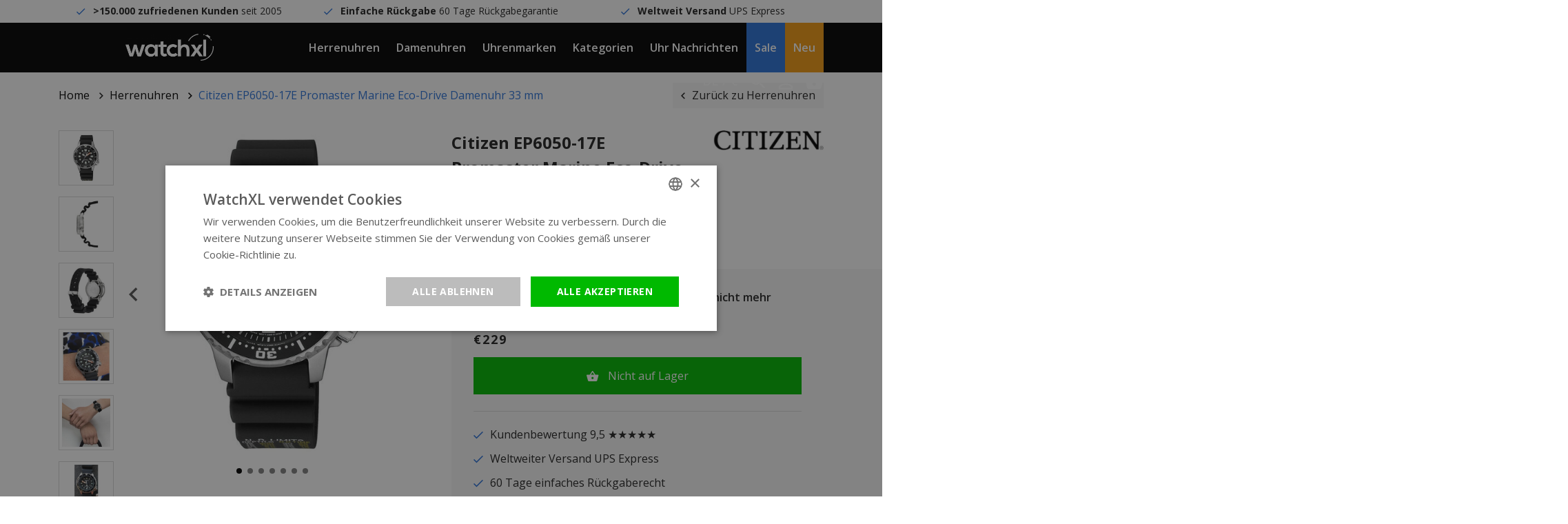

--- FILE ---
content_type: text/html;charset=utf-8
request_url: https://www.watchxl.com/de/citizen-promaster-ep6050-17e-marine-eco-drive.html
body_size: 11836
content:
<!DOCTYPE html>
<html lang="de">
<head>
         	<script>
    window.dataLayer = [{
        'pageType': 'product',

                 'productId': 223319714,
        'productTitle': 'Citizen EP6050-17E Promaster Marine Eco-Drive Damenuhr 33 mm',
        'productSku': 'EP6050-17E',
        'productPrice': 189.2562,
        'productUrl': 'https://www.watchxl.com/de/citizen-promaster-ep6050-17e-marine-eco-drive.html',
        'productBrand': 'Citizen',
        'email' : '',
        'ecommerce': {
            'detail': {
                'products': {
                    'name': 'Citizen EP6050-17E Promaster Marine Eco-Drive Damenuhr 33 mm',
                    'id': '223319714',
                    'sku': 'EP6050-17E',
                    'price': '189.2562',
                    'brand': 'Citizen',
                }
            }
        }
            }];
</script>      <script>
window.dataLayer = window.dataLayer || [];
window.dataLayer.push({ ecommerce: null });

    window.dataLayer.push({
        event: "view_item",
        ecommerce: {
            currency: "EUR",
            value: 189.2562,
            items: [
                {
                    item_id: "223319714",
                    item_name: "Citizen EP6050-17E Promaster Marine Eco-Drive Damenuhr 33 mm",
                    discount: -189.2562,
                    index: 0,
                    item_brand: "Citizen",
                                                                        item_category: "Herrenuhren",
                                                    item_category2: "Citizen Eco-Drive",
                                                    item_category3: "Solarbetriebene Uhren",
                                                    item_category4: "100 Jahre Citizen Uhren: Rabatt bei WatchXL",
                                                    item_category5: "Citizen Promaster Aqualand",
                                                    item_category6: "Citizen Promaster Marine",
                                                    item_category7: "Uhrenmarken",
                                                    item_category8: "Citizen Taucheruhren",
                                                    item_category9: "Citizen Promaster",
                                                    item_category10: "Uhren mit Silikonarmband",
                                                    item_category11: "Die besten Uhren für bis zu 250 Euro",
                                                    item_category12: "Citizen",
                                                    item_category13: "Uhren Damen",
                                                    item_category14: "Muttertag bei WatchXL",
                                                    item_category15: "Taucheruhren",
                                                                price: 0,
                    quantity: 1
                }
            ]
        }
    });

    window.dataLayerAddToCart = function() {
        window.dataLayer.push({
            event: "add_to_cart",
            ecommerce: {
                currency: "EUR",
                value: 189.2562,
                items: [
                    {
                        item_id: "223319714",
                        item_name: "Citizen EP6050-17E Promaster Marine Eco-Drive Damenuhr 33 mm",
                        discount: -189.2562,
                        index: 0,
                        item_brand: "Citizen",
                                                                                    item_category: "Herrenuhren",
                                                            item_category2: "Citizen Eco-Drive",
                                                            item_category3: "Solarbetriebene Uhren",
                                                            item_category4: "100 Jahre Citizen Uhren: Rabatt bei WatchXL",
                                                            item_category5: "Citizen Promaster Aqualand",
                                                            item_category6: "Citizen Promaster Marine",
                                                            item_category7: "Uhrenmarken",
                                                            item_category8: "Citizen Taucheruhren",
                                                            item_category9: "Citizen Promaster",
                                                            item_category10: "Uhren mit Silikonarmband",
                                                            item_category11: "Die besten Uhren für bis zu 250 Euro",
                                                            item_category12: "Citizen",
                                                            item_category13: "Uhren Damen",
                                                            item_category14: "Muttertag bei WatchXL",
                                                            item_category15: "Taucheruhren",
                                                                            price: 0,
                        quantity: 1
                    }
                ]
            }
        });
    };

    window.dataLayerAddToWishlist = function() {
        window.dataLayer.push({
            event: "add_to_wishlist",
            ecommerce: {
                currency: "EUR",
                value: 189.2562,
                items: [
                    {
                        item_id: "223319714",
                        item_name: "Citizen EP6050-17E Promaster Marine Eco-Drive Damenuhr 33 mm",
                        discount: -189.2562,
                        index: 0,
                        item_brand: "Citizen",
                                                                                    item_category: "Herrenuhren",
                                                            item_category2: "Citizen Eco-Drive",
                                                            item_category3: "Solarbetriebene Uhren",
                                                            item_category4: "100 Jahre Citizen Uhren: Rabatt bei WatchXL",
                                                            item_category5: "Citizen Promaster Aqualand",
                                                            item_category6: "Citizen Promaster Marine",
                                                            item_category7: "Uhrenmarken",
                                                            item_category8: "Citizen Taucheruhren",
                                                            item_category9: "Citizen Promaster",
                                                            item_category10: "Uhren mit Silikonarmband",
                                                            item_category11: "Die besten Uhren für bis zu 250 Euro",
                                                            item_category12: "Citizen",
                                                            item_category13: "Uhren Damen",
                                                            item_category14: "Muttertag bei WatchXL",
                                                            item_category15: "Taucheruhren",
                                                                            price: 0,
                        quantity: 1
                    }
                ]
            }
        });
    };
</script>
      
    <meta charset="utf-8"/>
<!-- [START] 'blocks/head.rain' -->
<!--

  (c) 2008-2026 Lightspeed Netherlands B.V.
  http://www.lightspeedhq.com
  Generated: 21-01-2026 @ 13:27:52

-->
<link rel="canonical" href="https://www.watchxl.com/de/citizen-promaster-ep6050-17e-marine-eco-drive.html"/>
<link rel="alternate" href="https://www.watchxl.com/de/index.rss" type="application/rss+xml" title="Neue Produkte"/>
<meta name="robots" content="noodp,noydir"/>
<meta property="og:url" content="https://www.watchxl.com/de/citizen-promaster-ep6050-17e-marine-eco-drive.html?source=facebook"/>
<meta property="og:site_name" content="WatchXL Uhren"/>
<meta property="og:title" content="Citizen EP6050-17E Promaster Marine Eco-Drive Damenuhr"/>
<meta property="og:description" content="Citizen EP6050-17E Promaster Marine Eco-Drive orloge kaufen? Kostenlose Lieferung. Direkt ab Lager lieferbar. &gt;60.000 zufriedene Kunden. Diese Uhr ansehen."/>
<meta property="og:image" content="https://cdn.webshopapp.com/shops/302901/files/431230096/citizen-citizen-ep6050-17e-promaster-marine-eco-dr.jpg"/>
<script>
(function(w,d,s,l,i){w[l]=w[l]||[];w[l].push({'gtm.start': new Date().getTime(),event:'gtm.js'});var f=d.getElementsByTagName(s)[0], j=d.createElement(s),dl=l!='dataLayer'?'&l='+l:'';j.async=true;j.src= 'https://www.googletagmanager.com/gtm.js?id='+i+dl;f.parentNode.insertBefore(j,f); })(window,document,'script','dataLayer','GTM-T8QBGDX');
</script>
<!--[if lt IE 9]>
<script src="https://cdn.webshopapp.com/assets/html5shiv.js?2025-02-20"></script>
<![endif]-->
<!-- [END] 'blocks/head.rain' -->

            <title>Citizen EP6050-17E Promaster Marine Eco-Drive Damenuhr</title>
        <meta name="description" content="Citizen EP6050-17E Promaster Marine Eco-Drive orloge kaufen? Kostenlose Lieferung. Direkt ab Lager lieferbar. &gt;60.000 zufriedene Kunden. Diese Uhr ansehen.">
        <meta name="keywords" content="Citizen, Citizen, EP6050-17E, Promaster, Marine, Eco-Drive, Damenuhr, 33, mm">
      
  	<script type="application/ld+json">
    {
      "@context": "https://schema.org",
      "@type": "WebSite",
      "url": "https://www.watchxl.com/de/",
      "potentialAction": {
        "@type": "SearchAction",
        "target": {
          "@type": "EntryPoint",
          "urlTemplate": "https://www.watchxl.com/de/search/{search_term_string}/"
        },
        "query-input": "required name=search_term_string"
      }
    }
    </script>

    <meta http-equiv="X-UA-Compatible" content="IE=edge">
    <meta name="viewport" content="width=device-width, initial-scale=1.0">
    <meta name="apple-mobile-web-app-capable" content="yes">
    <meta name="apple-mobile-web-app-status-bar-style" content="black">

    <link rel="preload" href="https://cdn.webshopapp.com/shops/302901/themes/173186/assets/main2.css?2026011211054420201120153033" as="style" />

    <link rel="stylesheet" href="https://cdn.webshopapp.com/assets/gui-2-0.css?2025-02-20">
    <link rel="stylesheet" href="https://cdn.webshopapp.com/assets/gui-responsive-2-0.css?2025-02-20">
    <link rel="shortcut icon" href="https://cdn.webshopapp.com/shops/302901/themes/173186/v/2600529/assets/favicon.png?20250414115517" type="image/x-icon">

            <link rel="stylesheet" href="https://cdn.webshopapp.com/shops/302901/themes/173186/assets/main2.css?2026011211054420201120153033" />
  			<link rel="stylesheet" href="https://cdn.webshopapp.com/shops/302901/themes/173186/assets/custom-css.css?2026011211054420201120153033" />
    
      

</head>    


    <div class="local-settings js-local-settings">
    <div class="local-settings__close js-local-settings-trigger"></div>

    <div class="container h-100">
        <div class="row align-items-center justify-content-center h-100">
                                                                                
                <div class="col-auto">
                    <div class="heading mb-1">Wähle deine Sprache</div>

                    <div class="local-settings__select js-local-settings-select">
                        <div class="row no-gutters">
                            <span class="col-auto mr-2"><img src="https://cdn.webshopapp.com/shops/302901/themes/173186/assets/flag-de.png?2026011211054420201120153033" height="20" /></span>
                            <span class="col">Deutsch</span>
                            <i data-icon-after="&#xf2f9;" class="col-auto"></i>
                        </div>

                        <div class="local-settings__select-options">
                                                            <a href="https://www.watchxl.com/en/go/product/110609481" class="row no-gutters align-items-center">
                                    <span class="col-auto mr-2"><img src="https://cdn.webshopapp.com/shops/302901/themes/173186/assets/flag-en.png?2026011211054420201120153033" height="20" /></span>
                                    <span class="col">English</span>
                                </a>
                            
                                                            <a href="https://watchxl.nl/" class="row no-gutters align-items-center">
                                    <span class="col-auto mr-2"><img src="https://cdn.webshopapp.com/shops/302901/themes/173186/assets/flag-nl.png?2026011211054420201120153033" height="20" /></span>
                                    <span class="col">Nederlands</span>
                                </a>
                                                    </div>
                    </div>
                </div>
            
                            <div class="col-auto mb-3 mb-sm-0">
                    <div class="heading mb-1">Wähle deine Währung</div>

                    <div class="local-settings__select js-local-settings-select">
                        <div class="row">
                            <span class="col">€ &nbsp; - &nbsp; eur</span>
                            <i data-icon-after="&#xf2f9;" class="col-auto"></i>
                        </div>

                        <div class="local-settings__select-options">
                                                            <a href="https://www.watchxl.com/de/session/currency/usd/">$ &nbsp; - &nbsp; usd</a>
                                                            <a href="https://www.watchxl.com/de/session/currency/aud/">$ &nbsp; - &nbsp; aud</a>
                                                            <a href="https://www.watchxl.com/de/session/currency/chf/">CHF &nbsp; - &nbsp; chf</a>
                                                            <a href="https://www.watchxl.com/de/session/currency/hkd/">HK$ &nbsp; - &nbsp; hkd</a>
                                                            <a href="https://www.watchxl.com/de/session/currency/jpy/">¥ &nbsp; - &nbsp; jpy</a>
                                                            <a href="https://www.watchxl.com/de/session/currency/dkk/">kr &nbsp; - &nbsp; dkk</a>
                                                            <a href="https://www.watchxl.com/de/session/currency/nok/">kr &nbsp; - &nbsp; nok</a>
                                                            <a href="https://www.watchxl.com/de/session/currency/sek/">kr &nbsp; - &nbsp; sek</a>
                                                            <a href="https://www.watchxl.com/de/session/currency/aed/">د.إ &nbsp; - &nbsp; aed</a>
                                                    </div>
                    </div>
                </div>
                    </div>
    </div>
</div>
    <div class="header__topbar">
        <div class="container">
            <div class="row">
                <div class="col-12 col-lg text-center" data-icon-before="&#xf26b;"> <strong>&gt;150.000 zufriedenen Kunden</strong> seit 2005</div>
                <div class="col-12 col-lg text-center" data-icon-before="&#xf26b;"> <strong>Einfache Rückgabe</strong> 60 Tage Rückgabegarantie</div>
                <div class="col-12 col-lg text-center" data-icon-before="&#xf26b;"> <strong>Weltweit Versand</strong> UPS Express</div>
                <div class="col-12 col-lg text-center d-lg-none" data-icon-before=""> <strong>&gt;150.000 zufriedenen Kunden</strong> seit 2005</div>
            </div>
        </div>
    </div>

<header class="header  js-header">
    <div class="container header__center">
        <div class="row align-items-center h-100">
                            <div class="col-auto header__mobile d-xl-none">
                    <div class="header__item px-0">
                        <a href="#" class="px-0 header__mobilemenu js-mobilemenu-trigger" data-icon-before=""></a>
                    </div>
                </div>
                        <a href="https://www.watchxl.com/de/" class="header__logo mx-auto text-center pl-lg-3 pr-lg-3">
                <img src="https://cdn.webshopapp.com/shops/302901/themes/173186/assets/img-logo-white.png?2026011211054420201120153033" alt="WatchXL Uhren" class="d-block img-fluid">
            </a>
                            <div class="col-auto header__menu-left d-none d-xl-block">
                                            <div class="header__item js-top-navigation-item header__item--herrenuhren">
                            <a href="https://www.watchxl.com/de/herrenuhren/">Herrenuhren</a>
                                                                                                                                                                        </div>
                                            <div class="header__item js-top-navigation-item header__item--damenuhren">
                            <a href="https://www.watchxl.com/de/uhren-damen/">Damenuhren</a>
                                                                                                                                                                        </div>
                                            <div class="header__item js-top-navigation-item header__item--uhrenmarken">
                            <a href="https://www.watchxl.com/de/uhrenmarken/">Uhrenmarken</a>
                                                                                                                                                                                <div class="header__submenu">
                                    <div class="container-fluid">
                                        <div class="row mx-xl-5">
                                            <div class="col col-md-6 col-lg-7 col-xl-6 pl-0">
                                                <h5 class="heading medium mb-2">Uhrenmarken</h5>
                                                <div class="column-count-2">
                                                                                                                                                                        <a class="menu-subitem" href="https://www.watchxl.com/de/uhrenmarken/bulova/">Bulova</a>
                                                                                                                    <a class="menu-subitem" href="https://www.watchxl.com/de/uhrenmarken/citizen/">Citizen</a>
                                                                                                                    <a class="menu-subitem" href="https://www.watchxl.com/de/uhrenmarken/gc-guess-collection/">Gc Guess Collection</a>
                                                                                                                    <a class="menu-subitem" href="https://www.watchxl.com/de/uhrenmarken/luminox/">Luminox</a>
                                                                                                                    <a class="menu-subitem" href="https://www.watchxl.com/de/uhrenmarken/paul-rich/">Paul Rich</a>
                                                                                                                    <a class="menu-subitem" href="https://www.watchxl.com/de/uhrenmarken/philipp-plein/">Philipp Plein</a>
                                                                                                                    <a class="menu-subitem" href="https://www.watchxl.com/de/uhrenmarken/roamer/">Roamer</a>
                                                                                                                    <a class="menu-subitem" href="https://www.watchxl.com/de/uhrenmarken/swiss-alpine-military/">Swiss Alpine Military</a>
                                                                                                                    <a class="menu-subitem" href="https://www.watchxl.com/de/uhrenmarken/timex/">Timex</a>
                                                                                                                    <a class="menu-subitem" href="https://www.watchxl.com/de/uhrenmarken/tw-steel/">TW Steel</a>
                                                                                                                    <a class="menu-subitem" href="https://www.watchxl.com/de/uhrenmarken/urbn22/">URBN22</a>
                                                                                                                    <a class="menu-subitem" href="https://www.watchxl.com/de/uhrenmarken/versace/">Versace</a>
                                                                                                                    <a class="menu-subitem" href="https://www.watchxl.com/de/uhrenmarken/vndx-amsterdam/">VNDX Amsterdam</a>
                                                                                                                    <a class="menu-subitem" href="https://www.watchxl.com/de/uhrenmarken/bauhaus/">Bauhaus</a>
                                                                                                                    <a class="menu-subitem" href="https://www.watchxl.com/de/uhrenmarken/zeppelin/">Zeppelin</a>
                                                                                                                                                                <a class="menu-subitem font-weight-bold" href="https://www.watchxl.com/de/uhrenmarken/">Alle Uhrenmarken</a>
                                                </div>
                                            </div>

                                            <div class="col col-md-6 col-lg-5 col-xl-6">
                                                <div class="row">
                                                                                                                                                        </div>
                                            </div>
                                        </div>
                                    </div>
                                </div>
                                                    </div>
                                            <div class="header__item js-top-navigation-item header__item--kategorien">
                            <a href="https://www.watchxl.com/de/kategorien/">Kategorien</a>
                                                                                                                                                                                <div class="header__submenu">
                                    <div class="container-fluid">
                                        <div class="row mx-xl-5">
                                            <div class="col col-md-6 col-lg-7 col-xl-6 pl-0">
                                                <h5 class="heading medium mb-2">Kategorien</h5>
                                                <div class="column-count-2">
                                                                                                                                                                        <a class="menu-subitem" href="https://www.watchxl.com/de/kategorien/zubehoer/">Zubehör</a>
                                                                                                                    <a class="menu-subitem" href="https://www.watchxl.com/de/kategorien/automatik-uhren/">Automatik Uhren</a>
                                                                                                                    <a class="menu-subitem" href="https://www.watchxl.com/de/kategorien/atomzeitmessung/">Atomzeitmessung</a>
                                                                                                                    <a class="menu-subitem" href="https://www.watchxl.com/de/kategorien/grosse-uhren/">Große Uhren</a>
                                                                                                                    <a class="menu-subitem" href="https://www.watchxl.com/de/kategorien/uhren-aus-carbon-und-kunststoff/">Uhren aus Carbon und Kunststoff</a>
                                                                                                                    <a class="menu-subitem" href="https://www.watchxl.com/de/kategorien/chronograph-uhren/">Chronograph Uhren</a>
                                                                                                                    <a class="menu-subitem" href="https://www.watchxl.com/de/kategorien/klassische-uhren/">Klassische Uhren</a>
                                                                                                                    <a class="menu-subitem" href="https://www.watchxl.com/de/kategorien/taucheruhren/">Taucheruhren</a>
                                                                                                                    <a class="menu-subitem" href="https://www.watchxl.com/de/kategorien/exklusive-uhren/">Exklusive Uhren</a>
                                                                                                                    <a class="menu-subitem" href="https://www.watchxl.com/de/kategorien/gps-uhren/">GPS-Uhren</a>
                                                                                                                    <a class="menu-subitem" href="https://www.watchxl.com/de/kategorien/gmt-uhren/">GMT-Uhren</a>
                                                                                                                    <a class="menu-subitem" href="https://www.watchxl.com/de/kategorien/hochwertige-uhren/">Hochwertige Uhren</a>
                                                                                                                    <a class="menu-subitem" href="https://www.watchxl.com/de/kategorien/damenuhren-mit-steinen/">Damenuhren mit Steinen</a>
                                                                                                                    <a class="menu-subitem" href="https://www.watchxl.com/de/kategorien/uhren-mit-lederband/">Uhren mit Lederband</a>
                                                                                                                    <a class="menu-subitem" href="https://www.watchxl.com/de/kategorien/uhren-in-limitierter-auflage/">Uhren in limitierter Auflage</a>
                                                                                                                    <a class="menu-subitem" href="https://www.watchxl.com/de/kategorien/herrenuhren-mit-metallarmband/">Herrenuhren mit Metallarmband</a>
                                                                                                                    <a class="menu-subitem" href="https://www.watchxl.com/de/kategorien/militaerische-uhren/">Militärische Uhren</a>
                                                                                                                    <a class="menu-subitem" href="https://www.watchxl.com/de/kategorien/mondphasenuhren/">Mondphasenuhren</a>
                                                                                                                    <a class="menu-subitem" href="https://www.watchxl.com/de/kategorien/pilotenuhren/">Pilotenuhren</a>
                                                                                                                    <a class="menu-subitem" href="https://www.watchxl.com/de/kategorien/rechteckige-damenuhren-silberfarben/">Rechteckige Damenuhren silberfarben</a>
                                                                                                                    <a class="menu-subitem" href="https://www.watchxl.com/de/kategorien/showroom-uhren/">Showroom Uhren</a>
                                                                                                                    <a class="menu-subitem" href="https://www.watchxl.com/de/kategorien/skelettierte-uhren/">Skelettierte Uhren</a>
                                                                                                                    <a class="menu-subitem" href="https://www.watchxl.com/de/kategorien/kleine-damenuhren/">Kleine Damenuhren</a>
                                                                                                                    <a class="menu-subitem" href="https://www.watchxl.com/de/kategorien/kleine-und-elegante-uhren/">Kleine und elegante Uhren</a>
                                                                                                                    <a class="menu-subitem" href="https://www.watchxl.com/de/kategorien/solarbetriebene-uhren/">Solarbetriebene Uhren</a>
                                                                                                                    <a class="menu-subitem" href="https://www.watchxl.com/de/kategorien/quadratische-und-rechteckige-uhren/">Quadratische und rechteckige Uhren</a>
                                                                                                                    <a class="menu-subitem" href="https://www.watchxl.com/de/kategorien/robuste-herrenuhren/">Robuste Herrenuhren</a>
                                                                                                                    <a class="menu-subitem" href="https://www.watchxl.com/de/kategorien/schweizer-uhren/">Schweizer Uhren</a>
                                                                                                                    <a class="menu-subitem" href="https://www.watchxl.com/de/kategorien/titanium-uhren/">Titanium Uhren</a>
                                                                                                                    <a class="menu-subitem" href="https://www.watchxl.com/de/kategorien/schlanke-uhren/">Schlanke Uhren</a>
                                                                                                                    <a class="menu-subitem" href="https://www.watchxl.com/de/kategorien/trendige-uhren/">Trendige Uhren</a>
                                                                                                                    <a class="menu-subitem" href="https://www.watchxl.com/de/kategorien/unisex-uhren/">Unisex Uhren</a>
                                                                                                                    <a class="menu-subitem" href="https://www.watchxl.com/de/kategorien/versace-chain-reaction-uhr-verkauf/">Versace Chain Reaction Uhr Verkauf</a>
                                                                                                                    <a class="menu-subitem" href="https://www.watchxl.com/de/kategorien/vintage-uhren/">Vintage Uhren</a>
                                                                                                                    <a class="menu-subitem" href="https://www.watchxl.com/de/kategorien/uhren-mit-stahlband/">Uhren mit Stahlband</a>
                                                                                                                    <a class="menu-subitem" href="https://www.watchxl.com/de/kategorien/uhren-mit-ewigem-kalender/">Uhren mit ewigem Kalender</a>
                                                                                                                    <a class="menu-subitem" href="https://www.watchxl.com/de/kategorien/uhren-mit-arabischen-ziffern/">Uhren mit arabischen Ziffern</a>
                                                                                                                    <a class="menu-subitem" href="https://www.watchxl.com/de/kategorien/uhren-mit-alarm/">Uhren mit Alarm</a>
                                                                                                                    <a class="menu-subitem" href="https://www.watchxl.com/de/kategorien/uhren-mit-silikonarmband/">Uhren mit Silikonarmband</a>
                                                                                                                    <a class="menu-subitem" href="https://www.watchxl.com/de/kategorien/uhren-mit-tachymeter/">Uhren mit Tachymeter</a>
                                                                                                                    <a class="menu-subitem" href="https://www.watchxl.com/de/kategorien/farben-beobachten/">Farben beobachten</a>
                                                                                                                                                                <a class="menu-subitem font-weight-bold" href="https://www.watchxl.com/de/kategorien/">Alle Kategorien</a>
                                                </div>
                                            </div>

                                            <div class="col col-md-6 col-lg-5 col-xl-6">
                                                <div class="row">
                                                                                                                                                        </div>
                                            </div>
                                        </div>
                                    </div>
                                </div>
                                                    </div>
                                            <div class="header__item js-top-navigation-item header__item--uhrnachrichten">
                            <a href="https://www.watchxl.com/de/blogs/blog/">Uhr Nachrichten</a>
                                                                                                            </div>
                                            <div class="header__item js-top-navigation-item header__item--sale">
                            <a href="https://www.watchxl.com/de/collection/offers/?sort=popular">Sale</a>
                                                                                                            </div>
                                            <div class="header__item js-top-navigation-item header__item--neu">
                            <a href="https://www.watchxl.com/de/collection/">Neu</a>
                                                                                                            </div>
                                    </div>

                <div class="col-auto col-lg header__side text-right text-nowrap">
                    <div class="header__icon header__local-settings js-local-settings-trigger">
                        DE / €
                    </div>

                    <div class="header__icon header__language d-none">
                        <span class="collapsed" data-toggle="collapse" data-target=".header__languages">DE</span>

                                                                                                    
                        <div class="header__languages collapse">
                                                            <a href="https://www.watchxl.com/en/go/product/110609481">EN</a>
                            
                                                            <a href="https://watchxl.nl/">NL</a>
                                                    </div>
                    </div>

                    <div class="header__icon header__search d-inline-block d-lg-inline-block" title="Zoeken">
                        <i data-icon-after="" class="js-header-search-trigger"></i>
                        <form class="input js-header-search" method="GET" action="https://www.watchxl.com/de/search/">
                            <input type="search" name="q" class="input__field js-header-search-field">
                        </form>
                    </div>
                    <a href="https://www.watchxl.com/de/account/" class="header__icon account d-sm-inline-block" title="Mijn account" data-icon-after=""></a>
                    <a href="https://www.watchxl.com/de/cart/" title="Winkelwagen" data-icon-after="" class="header__cart header__icon"></a>
                </div>
                    </div>
    </div>

            <div class="header__mobile-menu search d-lg-none js-mobilesearch">
            <div class="container">
                <div class="row">
                    <div class="col">
                        <div class="p-3">
                            <form class="input" method="GET" action="https://www.watchxl.com/de/search/">
                                <input type="search" name="q" class="input__field dark" type="search" placeholder="Zoeken">
                            </form>
                        </div>
                    </div>
                </div>
            </div>
        </div>

        <div class="header__mobile-menu menu d-xl-none js-mobilemenu">
            <div class="container">
                <div class="row">
                    <div class="col">
                                                                                                                                            
                            <div class="header__mobile-item">
                                <a href="https://www.watchxl.com/de/herrenuhren/">Herrenuhren</a>

                                                                    <ul class="header__mobile-submenu">
                                                                              
                                          <li class="header__mobile-submenu-item">
                                              <a href="https://www.watchxl.com/de/herrenuhren/" class="row font-weight-bold">
                                                  <span class="col">Alle Herrenuhren</span>
                                              </a>
                                          </li>
                                    </ul>
                                                            </div>
                                                                                                                                            
                            <div class="header__mobile-item">
                                <a href="https://www.watchxl.com/de/uhren-damen/">Damenuhren</a>

                                                                    <ul class="header__mobile-submenu">
                                                                              
                                          <li class="header__mobile-submenu-item">
                                              <a href="https://www.watchxl.com/de/uhren-damen/" class="row font-weight-bold">
                                                  <span class="col">Alle Damenuhren</span>
                                              </a>
                                          </li>
                                    </ul>
                                                            </div>
                                                                                                                                            
                            <div class="header__mobile-item">
                                <a class="js-sub-item" data-icon-after="" href="https://www.watchxl.com/de/uhrenmarken/">Uhrenmarken</a>

                                                                    <ul class="header__mobile-submenu">
                                                                                                                                    <li class="header__mobile-submenu-item">
                                                    <a href="https://www.watchxl.com/de/uhrenmarken/bulova/" class="row">
                                                        <span class="col">Bulova</span>
                                                    </a>
                                                </li>
                                                                                            <li class="header__mobile-submenu-item">
                                                    <a href="https://www.watchxl.com/de/uhrenmarken/citizen/" class="row">
                                                        <span class="col">Citizen</span>
                                                    </a>
                                                </li>
                                                                                            <li class="header__mobile-submenu-item">
                                                    <a href="https://www.watchxl.com/de/uhrenmarken/gc-guess-collection/" class="row">
                                                        <span class="col">Gc Guess Collection</span>
                                                    </a>
                                                </li>
                                                                                            <li class="header__mobile-submenu-item">
                                                    <a href="https://www.watchxl.com/de/uhrenmarken/luminox/" class="row">
                                                        <span class="col">Luminox</span>
                                                    </a>
                                                </li>
                                                                                            <li class="header__mobile-submenu-item">
                                                    <a href="https://www.watchxl.com/de/uhrenmarken/paul-rich/" class="row">
                                                        <span class="col">Paul Rich</span>
                                                    </a>
                                                </li>
                                                                                            <li class="header__mobile-submenu-item">
                                                    <a href="https://www.watchxl.com/de/uhrenmarken/philipp-plein/" class="row">
                                                        <span class="col">Philipp Plein</span>
                                                    </a>
                                                </li>
                                                                                            <li class="header__mobile-submenu-item">
                                                    <a href="https://www.watchxl.com/de/uhrenmarken/roamer/" class="row">
                                                        <span class="col">Roamer</span>
                                                    </a>
                                                </li>
                                                                                            <li class="header__mobile-submenu-item">
                                                    <a href="https://www.watchxl.com/de/uhrenmarken/swiss-alpine-military/" class="row">
                                                        <span class="col">Swiss Alpine Military</span>
                                                    </a>
                                                </li>
                                                                                            <li class="header__mobile-submenu-item">
                                                    <a href="https://www.watchxl.com/de/uhrenmarken/timex/" class="row">
                                                        <span class="col">Timex</span>
                                                    </a>
                                                </li>
                                                                                            <li class="header__mobile-submenu-item">
                                                    <a href="https://www.watchxl.com/de/uhrenmarken/tw-steel/" class="row">
                                                        <span class="col">TW Steel</span>
                                                    </a>
                                                </li>
                                                                                            <li class="header__mobile-submenu-item">
                                                    <a href="https://www.watchxl.com/de/uhrenmarken/urbn22/" class="row">
                                                        <span class="col">URBN22</span>
                                                    </a>
                                                </li>
                                                                                            <li class="header__mobile-submenu-item">
                                                    <a href="https://www.watchxl.com/de/uhrenmarken/versace/" class="row">
                                                        <span class="col">Versace</span>
                                                    </a>
                                                </li>
                                                                                            <li class="header__mobile-submenu-item">
                                                    <a href="https://www.watchxl.com/de/uhrenmarken/vndx-amsterdam/" class="row">
                                                        <span class="col">VNDX Amsterdam</span>
                                                    </a>
                                                </li>
                                                                                            <li class="header__mobile-submenu-item">
                                                    <a href="https://www.watchxl.com/de/uhrenmarken/bauhaus/" class="row">
                                                        <span class="col">Bauhaus</span>
                                                    </a>
                                                </li>
                                                                                            <li class="header__mobile-submenu-item">
                                                    <a href="https://www.watchxl.com/de/uhrenmarken/zeppelin/" class="row">
                                                        <span class="col">Zeppelin</span>
                                                    </a>
                                                </li>
                                                                                                                          
                                          <li class="header__mobile-submenu-item">
                                              <a href="https://www.watchxl.com/de/uhrenmarken/" class="row font-weight-bold">
                                                  <span class="col">Alle Uhrenmarken</span>
                                              </a>
                                          </li>
                                    </ul>
                                                            </div>
                                                                                                                                            
                            <div class="header__mobile-item">
                                <a class="js-sub-item" data-icon-after="" href="https://www.watchxl.com/de/kategorien/">Kategorien</a>

                                                                    <ul class="header__mobile-submenu">
                                                                                                                                    <li class="header__mobile-submenu-item">
                                                    <a href="https://www.watchxl.com/de/kategorien/zubehoer/" class="row">
                                                        <span class="col">Zubehör</span>
                                                    </a>
                                                </li>
                                                                                            <li class="header__mobile-submenu-item">
                                                    <a href="https://www.watchxl.com/de/kategorien/automatik-uhren/" class="row">
                                                        <span class="col">Automatik Uhren</span>
                                                    </a>
                                                </li>
                                                                                            <li class="header__mobile-submenu-item">
                                                    <a href="https://www.watchxl.com/de/kategorien/atomzeitmessung/" class="row">
                                                        <span class="col">Atomzeitmessung</span>
                                                    </a>
                                                </li>
                                                                                            <li class="header__mobile-submenu-item">
                                                    <a href="https://www.watchxl.com/de/kategorien/grosse-uhren/" class="row">
                                                        <span class="col">Große Uhren</span>
                                                    </a>
                                                </li>
                                                                                            <li class="header__mobile-submenu-item">
                                                    <a href="https://www.watchxl.com/de/kategorien/uhren-aus-carbon-und-kunststoff/" class="row">
                                                        <span class="col">Uhren aus Carbon und Kunststoff</span>
                                                    </a>
                                                </li>
                                                                                            <li class="header__mobile-submenu-item">
                                                    <a href="https://www.watchxl.com/de/kategorien/chronograph-uhren/" class="row">
                                                        <span class="col">Chronograph Uhren</span>
                                                    </a>
                                                </li>
                                                                                            <li class="header__mobile-submenu-item">
                                                    <a href="https://www.watchxl.com/de/kategorien/klassische-uhren/" class="row">
                                                        <span class="col">Klassische Uhren</span>
                                                    </a>
                                                </li>
                                                                                            <li class="header__mobile-submenu-item">
                                                    <a href="https://www.watchxl.com/de/kategorien/taucheruhren/" class="row">
                                                        <span class="col">Taucheruhren</span>
                                                    </a>
                                                </li>
                                                                                            <li class="header__mobile-submenu-item">
                                                    <a href="https://www.watchxl.com/de/kategorien/exklusive-uhren/" class="row">
                                                        <span class="col">Exklusive Uhren</span>
                                                    </a>
                                                </li>
                                                                                            <li class="header__mobile-submenu-item">
                                                    <a href="https://www.watchxl.com/de/kategorien/gps-uhren/" class="row">
                                                        <span class="col">GPS-Uhren</span>
                                                    </a>
                                                </li>
                                                                                            <li class="header__mobile-submenu-item">
                                                    <a href="https://www.watchxl.com/de/kategorien/gmt-uhren/" class="row">
                                                        <span class="col">GMT-Uhren</span>
                                                    </a>
                                                </li>
                                                                                            <li class="header__mobile-submenu-item">
                                                    <a href="https://www.watchxl.com/de/kategorien/hochwertige-uhren/" class="row">
                                                        <span class="col">Hochwertige Uhren</span>
                                                    </a>
                                                </li>
                                                                                            <li class="header__mobile-submenu-item">
                                                    <a href="https://www.watchxl.com/de/kategorien/damenuhren-mit-steinen/" class="row">
                                                        <span class="col">Damenuhren mit Steinen</span>
                                                    </a>
                                                </li>
                                                                                            <li class="header__mobile-submenu-item">
                                                    <a href="https://www.watchxl.com/de/kategorien/uhren-mit-lederband/" class="row">
                                                        <span class="col">Uhren mit Lederband</span>
                                                    </a>
                                                </li>
                                                                                            <li class="header__mobile-submenu-item">
                                                    <a href="https://www.watchxl.com/de/kategorien/uhren-in-limitierter-auflage/" class="row">
                                                        <span class="col">Uhren in limitierter Auflage</span>
                                                    </a>
                                                </li>
                                                                                            <li class="header__mobile-submenu-item">
                                                    <a href="https://www.watchxl.com/de/kategorien/herrenuhren-mit-metallarmband/" class="row">
                                                        <span class="col">Herrenuhren mit Metallarmband</span>
                                                    </a>
                                                </li>
                                                                                            <li class="header__mobile-submenu-item">
                                                    <a href="https://www.watchxl.com/de/kategorien/militaerische-uhren/" class="row">
                                                        <span class="col">Militärische Uhren</span>
                                                    </a>
                                                </li>
                                                                                            <li class="header__mobile-submenu-item">
                                                    <a href="https://www.watchxl.com/de/kategorien/mondphasenuhren/" class="row">
                                                        <span class="col">Mondphasenuhren</span>
                                                    </a>
                                                </li>
                                                                                            <li class="header__mobile-submenu-item">
                                                    <a href="https://www.watchxl.com/de/kategorien/pilotenuhren/" class="row">
                                                        <span class="col">Pilotenuhren</span>
                                                    </a>
                                                </li>
                                                                                            <li class="header__mobile-submenu-item">
                                                    <a href="https://www.watchxl.com/de/kategorien/rechteckige-damenuhren-silberfarben/" class="row">
                                                        <span class="col">Rechteckige Damenuhren silberfarben</span>
                                                    </a>
                                                </li>
                                                                                            <li class="header__mobile-submenu-item">
                                                    <a href="https://www.watchxl.com/de/kategorien/showroom-uhren/" class="row">
                                                        <span class="col">Showroom Uhren</span>
                                                    </a>
                                                </li>
                                                                                            <li class="header__mobile-submenu-item">
                                                    <a href="https://www.watchxl.com/de/kategorien/skelettierte-uhren/" class="row">
                                                        <span class="col">Skelettierte Uhren</span>
                                                    </a>
                                                </li>
                                                                                            <li class="header__mobile-submenu-item">
                                                    <a href="https://www.watchxl.com/de/kategorien/kleine-damenuhren/" class="row">
                                                        <span class="col">Kleine Damenuhren</span>
                                                    </a>
                                                </li>
                                                                                            <li class="header__mobile-submenu-item">
                                                    <a href="https://www.watchxl.com/de/kategorien/kleine-und-elegante-uhren/" class="row">
                                                        <span class="col">Kleine und elegante Uhren</span>
                                                    </a>
                                                </li>
                                                                                            <li class="header__mobile-submenu-item">
                                                    <a href="https://www.watchxl.com/de/kategorien/solarbetriebene-uhren/" class="row">
                                                        <span class="col">Solarbetriebene Uhren</span>
                                                    </a>
                                                </li>
                                                                                            <li class="header__mobile-submenu-item">
                                                    <a href="https://www.watchxl.com/de/kategorien/quadratische-und-rechteckige-uhren/" class="row">
                                                        <span class="col">Quadratische und rechteckige Uhren</span>
                                                    </a>
                                                </li>
                                                                                            <li class="header__mobile-submenu-item">
                                                    <a href="https://www.watchxl.com/de/kategorien/robuste-herrenuhren/" class="row">
                                                        <span class="col">Robuste Herrenuhren</span>
                                                    </a>
                                                </li>
                                                                                            <li class="header__mobile-submenu-item">
                                                    <a href="https://www.watchxl.com/de/kategorien/schweizer-uhren/" class="row">
                                                        <span class="col">Schweizer Uhren</span>
                                                    </a>
                                                </li>
                                                                                            <li class="header__mobile-submenu-item">
                                                    <a href="https://www.watchxl.com/de/kategorien/titanium-uhren/" class="row">
                                                        <span class="col">Titanium Uhren</span>
                                                    </a>
                                                </li>
                                                                                            <li class="header__mobile-submenu-item">
                                                    <a href="https://www.watchxl.com/de/kategorien/schlanke-uhren/" class="row">
                                                        <span class="col">Schlanke Uhren</span>
                                                    </a>
                                                </li>
                                                                                            <li class="header__mobile-submenu-item">
                                                    <a href="https://www.watchxl.com/de/kategorien/trendige-uhren/" class="row">
                                                        <span class="col">Trendige Uhren</span>
                                                    </a>
                                                </li>
                                                                                            <li class="header__mobile-submenu-item">
                                                    <a href="https://www.watchxl.com/de/kategorien/unisex-uhren/" class="row">
                                                        <span class="col">Unisex Uhren</span>
                                                    </a>
                                                </li>
                                                                                            <li class="header__mobile-submenu-item">
                                                    <a href="https://www.watchxl.com/de/kategorien/versace-chain-reaction-uhr-verkauf/" class="row">
                                                        <span class="col">Versace Chain Reaction Uhr Verkauf</span>
                                                    </a>
                                                </li>
                                                                                            <li class="header__mobile-submenu-item">
                                                    <a href="https://www.watchxl.com/de/kategorien/vintage-uhren/" class="row">
                                                        <span class="col">Vintage Uhren</span>
                                                    </a>
                                                </li>
                                                                                            <li class="header__mobile-submenu-item">
                                                    <a href="https://www.watchxl.com/de/kategorien/uhren-mit-stahlband/" class="row">
                                                        <span class="col">Uhren mit Stahlband</span>
                                                    </a>
                                                </li>
                                                                                            <li class="header__mobile-submenu-item">
                                                    <a href="https://www.watchxl.com/de/kategorien/uhren-mit-ewigem-kalender/" class="row">
                                                        <span class="col">Uhren mit ewigem Kalender</span>
                                                    </a>
                                                </li>
                                                                                            <li class="header__mobile-submenu-item">
                                                    <a href="https://www.watchxl.com/de/kategorien/uhren-mit-arabischen-ziffern/" class="row">
                                                        <span class="col">Uhren mit arabischen Ziffern</span>
                                                    </a>
                                                </li>
                                                                                            <li class="header__mobile-submenu-item">
                                                    <a href="https://www.watchxl.com/de/kategorien/uhren-mit-alarm/" class="row">
                                                        <span class="col">Uhren mit Alarm</span>
                                                    </a>
                                                </li>
                                                                                            <li class="header__mobile-submenu-item">
                                                    <a href="https://www.watchxl.com/de/kategorien/uhren-mit-silikonarmband/" class="row">
                                                        <span class="col">Uhren mit Silikonarmband</span>
                                                    </a>
                                                </li>
                                                                                            <li class="header__mobile-submenu-item">
                                                    <a href="https://www.watchxl.com/de/kategorien/uhren-mit-tachymeter/" class="row">
                                                        <span class="col">Uhren mit Tachymeter</span>
                                                    </a>
                                                </li>
                                                                                            <li class="header__mobile-submenu-item">
                                                    <a href="https://www.watchxl.com/de/kategorien/farben-beobachten/" class="row">
                                                        <span class="col">Farben beobachten</span>
                                                    </a>
                                                </li>
                                                                                                                          
                                          <li class="header__mobile-submenu-item">
                                              <a href="https://www.watchxl.com/de/kategorien/" class="row font-weight-bold">
                                                  <span class="col">Alle Kategorien</span>
                                              </a>
                                          </li>
                                    </ul>
                                                            </div>
                                                                                
                            <div class="header__mobile-item">
                                <a href="https://www.watchxl.com/de/blogs/blog/">Uhr Nachrichten</a>

                                                            </div>
                                                                                
                            <div class="header__mobile-item">
                                <a href="https://www.watchxl.com/de/collection/offers/?sort=popular">Sale</a>

                                                            </div>
                                                                                
                            <div class="header__mobile-item">
                                <a href="https://www.watchxl.com/de/collection/">Neu</a>

                                                            </div>
                                            </div>
                </div>
            </div>
        </div>
    </header>


    <div class="overlay js-overlay"></div>
                    <input type="checkbox" class="microcart__trigger d-none" id="microcartTrigger">
<div class="microcart js-microcart" data-products-count="0">
    <label for="microcartTrigger" class="microcart__close float-right" data-icon-after=""></label>
    <h3 class="heading medium mb-3">Warenkorb</h3>

            <div class="microcart__empty">
            <p class="heading medium text-center py-5">Ihr Warenkorb ist leer.</p>
        </div>
    </div>

<label for="microcartTrigger" class="microcart__overlay"></label>    
    
<div class="productdetail">
        <span itemscope itemtype="https://schema.org/Product">
    <meta itemprop="name" content="Citizen EP6050-17E Promaster Marine Eco-Drive Damenuhr 33 mm">
    <meta itemprop="sku" content="EP6050-17E">
    <meta itemprop="gtin8" content="4974374248091">
    <meta itemprop="brand" content="Citizen">
    <meta itemprop="description" content="Die Citizen Promaster EP6050-17E Marine ist die kleinste Damentaucheruhr der Welt. Und es gibt auch nicht so viele Taucheruhren speziell für Damen, was diese Citizen Taucheruhr wirklich einzigartig macht. Nicht viele Marken stellen Taucheruhren speziell für Damen her. Diese Citizen Promaster Uhr ist im Vergleich zu anderen Taucheruhren wirklich ein ganzes Stück kleiner, der Gehäusedurchmesser beträgt nur 33 mm! <br />
+ Taucheruhr mit ISO 6425 + Eco-Drive Uhrwerk + Leuchtzeiger und -indizes<br />
Die Citizen EP6050-17E ist eine professionelle Taucheruhr<br />
Dies ist eine hochpräzise Taucheruhr, die perfekt für alle Aktivitäten ist, die Sie auf oder unter Wasser durchführen werden. Die Citizen Promaster EP6050-17E ist nach ISO 6425 zertifiziert, was bedeutet, dass sie garantiert bis zu 200 Meter wasserdicht ist.<br />
Eco-Drive Uhrwerk<br />
Die Citizen Promaster EP6050-17E Marine ist mit einem Eco-Drive Uhrwerk ausgestattet, das seine Energie aus Licht bezieht. So müssen Sie bei diesem Taucher nie die Batterie austauschen. Die Krone ist verschraubt, aber auch der Gehäuseboden ist verschraubt. Das dezente Silikonarmband trägt sich angenehm und ist sehr wasserbeständig. Natürlich wird diese Uhr in einer ganz besonderen Taucherflaschen-Uhrenbox geliefert.<br />
Möchten Sie mehr sehen? Stöbern Sie in anderen Citizen Damenuhren oder der gesamten Citizen Uhrenkollektion. Suchen Sie noch nach etwas anderem? Dann werfen Sie einen Blick auf das komplette Angebot an Damenuhren von WatchXL!">
    <meta itemprop="image" content="https://cdn.webshopapp.com/shops/302901/files/431230096/image.jpg">
  
    <span itemscope itemtype="https://schema.org/Offer">
        <meta itemprop="price" content="229.00">
        <meta itemprop="priceCurrency" content="EUR">
        <meta itemprop="itemCondition" itemscope  itemtype="https://schema.org/OfferItemCondition" content="https://schema.org/NewCondition">
        <meta itemprop="priceValidUntil" content="02/21/2026">
        <meta itemprop="url" content="citizen-promaster-ep6050-17e-marine-eco-drive.html">
      	          	<meta itemprop="availability" content="">
     		    </span>
    
    </span>    <div class="container mb-5">
        <div class="row breadcrumbs hasBackBtn">
    <div class="col">
        <a href="/" class="link dark">Home</a>

      	      	                                                                                          							      							      							<a href="https://www.watchxl.com/de/herrenuhren/" class="link dark" data-icon-before="">Herrenuhren</a>
                                                                                                                                                                                                                                                                                                                                                                                                                                          	
                                <a href="https://www.watchxl.com/de/citizen-promaster-ep6050-17e-marine-eco-drive.html" class="link" data-icon-before="">Citizen EP6050-17E Promaster Marine Eco-Drive Damenuhr 33 mm</a>
        
      	  					<a href="https://www.watchxl.com/de/herrenuhren/" class="button inverted" data-icon-before="">Zurück zu Herrenuhren</a>
      	    </div>
</div>
        <div class="row">
            <div class="col-12 col-lg-6 d-flex">
                                                                                            <div class="productdetail__thumbs d-none d-xl-block">
                        
                                                    <img src="https://cdn.webshopapp.com/shops/302901/files/431230096/200x200x2/citizen-citizen-ep6050-17e-promaster-marine-eco-dr.jpg" alt="Citizen Citizen EP6050-17E Promaster Marine Eco-Drive Damenuhr 33 mm" class="img-fluid js-lightgallery-trigger" data-slide="0">
                                                    <img src="https://cdn.webshopapp.com/shops/302901/files/431230097/200x200x2/citizen-citizen-ep6050-17e-promaster-marine-eco-dr.jpg" alt="Citizen Citizen EP6050-17E Promaster Marine Eco-Drive Damenuhr 33 mm" class="img-fluid js-lightgallery-trigger" data-slide="1">
                                                    <img src="https://cdn.webshopapp.com/shops/302901/files/431230098/200x200x2/citizen-citizen-ep6050-17e-promaster-marine-eco-dr.jpg" alt="Citizen Citizen EP6050-17E Promaster Marine Eco-Drive Damenuhr 33 mm" class="img-fluid js-lightgallery-trigger" data-slide="2">
                                                    <img src="https://cdn.webshopapp.com/shops/302901/files/431230099/200x200x2/citizen-citizen-ep6050-17e-promaster-marine-eco-dr.jpg" alt="Citizen Citizen EP6050-17E Promaster Marine Eco-Drive Damenuhr 33 mm" class="img-fluid js-lightgallery-trigger" data-slide="3">
                                                    <img src="https://cdn.webshopapp.com/shops/302901/files/431230100/200x200x2/citizen-citizen-ep6050-17e-promaster-marine-eco-dr.jpg" alt="Citizen Citizen EP6050-17E Promaster Marine Eco-Drive Damenuhr 33 mm" class="img-fluid js-lightgallery-trigger" data-slide="4">
                                                    <img src="https://cdn.webshopapp.com/shops/302901/files/431230101/200x200x2/citizen-citizen-ep6050-17e-promaster-marine-eco-dr.jpg" alt="Citizen Citizen EP6050-17E Promaster Marine Eco-Drive Damenuhr 33 mm" class="img-fluid js-lightgallery-trigger" data-slide="5">
                                                    <img src="https://cdn.webshopapp.com/shops/302901/files/431230102/200x200x2/citizen-citizen-ep6050-17e-promaster-marine-eco-dr.jpg" alt="Citizen Citizen EP6050-17E Promaster Marine Eco-Drive Damenuhr 33 mm" class="img-fluid js-lightgallery-trigger" data-slide="6">
                                            </div>
                                <div class="productdetail__image productdetail__sticky mx-auto">
                    <div class="js-slick">
                                                                                                    <div data-large-src="https://cdn.webshopapp.com/shops/302901/files/431230096/image.jpg">
                                <img src="https://cdn.webshopapp.com/shops/302901/files/431230096/600x600x3/citizen-citizen-ep6050-17e-promaster-marine-eco-dr.jpg" alt="Citizen Citizen EP6050-17E Promaster Marine Eco-Drive Damenuhr 33 mm" class="img-fluid js-lightgallery-trigger" data-slide="0">
                            </div>
                                                    <div data-large-src="https://cdn.webshopapp.com/shops/302901/files/431230097/image.jpg">
                                <img src="https://cdn.webshopapp.com/shops/302901/files/431230097/600x600x3/citizen-citizen-ep6050-17e-promaster-marine-eco-dr.jpg" alt="Citizen Citizen EP6050-17E Promaster Marine Eco-Drive Damenuhr 33 mm" class="img-fluid js-lightgallery-trigger" data-slide="1">
                            </div>
                                                    <div data-large-src="https://cdn.webshopapp.com/shops/302901/files/431230098/image.jpg">
                                <img src="https://cdn.webshopapp.com/shops/302901/files/431230098/600x600x3/citizen-citizen-ep6050-17e-promaster-marine-eco-dr.jpg" alt="Citizen Citizen EP6050-17E Promaster Marine Eco-Drive Damenuhr 33 mm" class="img-fluid js-lightgallery-trigger" data-slide="2">
                            </div>
                                                    <div data-large-src="https://cdn.webshopapp.com/shops/302901/files/431230099/image.jpg">
                                <img src="https://cdn.webshopapp.com/shops/302901/files/431230099/600x600x3/citizen-citizen-ep6050-17e-promaster-marine-eco-dr.jpg" alt="Citizen Citizen EP6050-17E Promaster Marine Eco-Drive Damenuhr 33 mm" class="img-fluid js-lightgallery-trigger" data-slide="3">
                            </div>
                                                    <div data-large-src="https://cdn.webshopapp.com/shops/302901/files/431230100/image.jpg">
                                <img src="https://cdn.webshopapp.com/shops/302901/files/431230100/600x600x3/citizen-citizen-ep6050-17e-promaster-marine-eco-dr.jpg" alt="Citizen Citizen EP6050-17E Promaster Marine Eco-Drive Damenuhr 33 mm" class="img-fluid js-lightgallery-trigger" data-slide="4">
                            </div>
                                                    <div data-large-src="https://cdn.webshopapp.com/shops/302901/files/431230101/image.jpg">
                                <img src="https://cdn.webshopapp.com/shops/302901/files/431230101/600x600x3/citizen-citizen-ep6050-17e-promaster-marine-eco-dr.jpg" alt="Citizen Citizen EP6050-17E Promaster Marine Eco-Drive Damenuhr 33 mm" class="img-fluid js-lightgallery-trigger" data-slide="5">
                            </div>
                                                    <div data-large-src="https://cdn.webshopapp.com/shops/302901/files/431230102/image.jpg">
                                <img src="https://cdn.webshopapp.com/shops/302901/files/431230102/600x600x3/citizen-citizen-ep6050-17e-promaster-marine-eco-dr.jpg" alt="Citizen Citizen EP6050-17E Promaster Marine Eco-Drive Damenuhr 33 mm" class="img-fluid js-lightgallery-trigger" data-slide="6">
                            </div>
                                            </div>
                </div>
            </div>
            <div class="productdetail__sticky col-12 col-lg-6">
                <div class="clearfix mb-5">
                    <div class="row">
                        <div class="col-12 col-lg-8">
                            <h1 class="heading large strong mb-2">Citizen EP6050-17E Promaster Marine Eco-Drive Damenuhr 33 mm</h1>
                            <span class="d-inline-block mb-2">
                            				               
        <i class="star outline"></i>
		               
        <i class="star outline"></i>
		               
        <i class="star outline"></i>
		               
        <i class="star outline"></i>
		               
        <i class="star outline"></i>
                            </span>
                                                    </div>
                                                    <div class="col-sm-12 col-lg-4 text-right mt-2 mt-lg-0">
                                <a href="https://www.watchxl.com/de/uhrenmarken/citizen/">
                                    <img src="https://cdn.webshopapp.com/shops/302901/files/487996600/image.jpg" class="img-fluid productdetail__brand-logo float-right">
                                </a>
                            </div>
                                            </div>
                </div>

                <div class="productdetail__cart">
                                            <p class="productdetail__stock mb-4"><span class="text-error">Nicht auf Lager.</span> Lieferzeit: Dieser Artikel ist nicht mehr verfügbar</p>
                    
                    
                    
                    <div class="d-flex flex-column flex-xl-row">
                        <p class="price small">
                            
                            <span class="js-product-price js-price" data-plain-price="229">
                              €229
                            </span>

                                                    </p>

                                            </div>

                    <form action="https://www.watchxl.com/de/cart/add/223319714/" id="product_configure_form" method="post" class="mt-3 js-product-submit-disabled" onsubmit="window.dataLayerAddToCart()">
                        <input type="hidden" name="bundle_id" id="product_configure_bundle_id" value="">
                        
                        
                        <div class="clearfix"></div>

                        <div class="row">
                            <div class="col">
                                                                <button type="submit" class="button button--green cta w-100 pb-3" data-icon-before=""  disabled >
                                                                            Nicht auf Lager
                                                                    </button>
                            </div>
                                                    </div>
                                                
                        <div class="border dark my-4"></div>

                        <p data-icon-before="&#xf26b;" class="icon-main">Kundenbewertung 9,5 ★★★★★</p>
                        <p data-icon-before="&#xf26b;" class="icon-main mt-3">Weltweiter Versand UPS Express</p>
                        <p data-icon-before="&#xf26b;" class="icon-main mt-3">60 Tage einfaches Rückgaberecht</p>
                        <p data-icon-before="&#xf26b;" class="icon-main mt-3">&gt;150.000 zufriedenen Kunden seit 2005</p>



                    </form>
                                                        </div>
            </div>
        </div>

        <div class="border mt-lg-5"></div>

        <div class="row">
            <div class="col-12 col-lg-6 pt-5">
                                    <div class="content mb-5">
                        <p>Die Citizen Promaster EP6050-17E Marine ist die kleinste Damentaucheruhr der Welt. Und es gibt auch nicht so viele Taucheruhren speziell für Damen, was diese Citizen Taucheruhr wirklich einzigartig macht. Nicht viele Marken stellen Taucheruhren speziell für Damen her. Diese Citizen Promaster Uhr ist im Vergleich zu anderen Taucheruhren wirklich ein ganzes Stück kleiner, der Gehäusedurchmesser beträgt nur 33 mm! <br /><br /></p>
<p>+ Taucheruhr mit ISO 6425 <br />+ Eco-Drive Uhrwerk <br />+ Leuchtzeiger und -indizes<br /><br /></p>
<h3>Die Citizen EP6050-17E ist eine professionelle Taucheruhr</h3>
<p>Dies ist eine hochpräzise Taucheruhr, die perfekt für alle Aktivitäten ist, die Sie auf oder unter Wasser durchführen werden. Die Citizen Promaster EP6050-17E ist nach ISO 6425 zertifiziert, was bedeutet, dass sie garantiert bis zu 200 Meter wasserdicht ist.</p>
<h3>Eco-Drive Uhrwerk</h3>
<p>Die Citizen Promaster EP6050-17E Marine ist mit einem Eco-Drive Uhrwerk ausgestattet, das seine Energie aus Licht bezieht. So müssen Sie bei diesem Taucher nie die Batterie austauschen. Die Krone ist verschraubt, aber auch der Gehäuseboden ist verschraubt. Das dezente Silikonarmband trägt sich angenehm und ist sehr wasserbeständig. Natürlich wird diese Uhr in einer ganz besonderen Taucherflaschen-Uhrenbox geliefert.<br /><br /></p>
<p><strong>Möchten Sie mehr sehen? Stöbern Sie in anderen<a href="https://www.watchxl.com/de/uhrenmarken/citizen/?&amp;filter%5B%5D=693450"> Citizen Damenuhren</a> oder der gesamten<a href="https://www.watchxl.com/de/uhrenmarken/citizen/"> Citizen Uhrenkollektion</a>. Suchen Sie noch nach etwas anderem? Dann werfen Sie einen Blick auf das komplette Angebot an<a href="https://www.watchxl.com/de/uhren-damen/"> Damenuhren</a> von WatchXL!</strong></p>                    </div>
                            </div>

            <div class="col-12 col-lg-6 pt-lg-5">
                <h2 class="heading medium mb-4">Technische Daten</h2>

                <table class="productdetail__specs">
                                                                <tr>
                            <th>Marke</th>
                            <td><a href="https://www.watchxl.com/de/brands/citizen/" class="link dark">Citizen</a></td>
                        </tr>
                                                                                    <tr>
                            <th>Item ID</th>
                            <td>EP6050-17E</td>
                        </tr>
                                                                <tr>
                            <th>EAN Code</th>
                            <td>4974374248091</td>
                        </tr>
                                                                                                                        <tr>
                                <th data-spec-id="1097120">
                                    SKU
                                                                    </th>
                                <td>EP6050-17E</td>
                            </tr>
                                                                                                                                                                        <tr>
                                <th data-spec-id="997770">
                                    Herren oder Damen
                                                                    </th>
                                <td>Damenuhr</td>
                            </tr>
                                                                                                                            <tr>
                                <th data-spec-id="997755">
                                    Material des Gehäuses
                                                                    </th>
                                <td>Rostfreier Stahl</td>
                            </tr>
                                                                                                                                                                        <tr>
                                <th data-spec-id="997754">
                                    Gehäusedurchmesser (ohne Krone)
                                                                    </th>
                                <td>33 mm</td>
                            </tr>
                                                                                                                            <tr>
                                <th data-spec-id="997783">
                                    Höhe des Gehäuses
                                                                    </th>
                                <td>11 mm</td>
                            </tr>
                                                                                                                                                                        <tr>
                                <th data-spec-id="997767">
                                    Farbe des Zifferblatts
                                                                    </th>
                                <td>Schwarz</td>
                            </tr>
                                                                                                                            <tr>
                                <th data-spec-id="997765">
                                    Datum
                                                                    </th>
                                <td>Ja</td>
                            </tr>
                                                                                                                            <tr>
                                <th data-spec-id="997768">
                                    Sekundenzeiger
                                                                    </th>
                                <td>Ja</td>
                            </tr>
                                                                                                                            <tr>
                                <th data-spec-id="997769">
                                    Chronograph
                                                                    </th>
                                <td>Nein</td>
                            </tr>
                                                                                                                            <tr>
                                <th data-spec-id="997771">
                                    24-Stunden-Anzeige
                                                                    </th>
                                <td>Nein</td>
                            </tr>
                                                                                                                            <tr>
                                <th data-spec-id="997772">
                                    Nachleuchtend
                                                                    </th>
                                <td>Leuchtziffern und -zeiger</td>
                            </tr>
                                                                                                                            <tr>
                                <th data-spec-id="997757">
                                    Glas
                                                                    </th>
                                <td>Gehärtetes Mineral</td>
                            </tr>
                                                                                                                            <tr>
                                <th data-spec-id="997758">
                                    Wasserdicht bis zu
                                                                    </th>
                                <td>20ATM</td>
                            </tr>
                                                                                                                            <tr>
                                <th data-spec-id="997756">
                                    Typ des Uhrwerks
                                                                    </th>
                                <td>Eco-Drive</td>
                            </tr>
                                                                                                                            <tr>
                                <th data-spec-id="997766">
                                    Uhrwerk
                                                                    </th>
                                <td>Citizen Miyota E068</td>
                            </tr>
                                                                                                                                                                        <tr>
                                <th data-spec-id="997773">
                                    Material des Uhrenarmbands
                                                                    </th>
                                <td>Gummi</td>
                            </tr>
                                                                                                                            <tr>
                                <th data-spec-id="997775">
                                    Farbe des Armbands
                                                                    </th>
                                <td>Schwarz</td>
                            </tr>
                                                                                                                            <tr>
                                <th data-spec-id="997774">
                                    Breite des Armband
                                                                    </th>
                                <td>15 mm</td>
                            </tr>
                                                                                                                                                                        <tr>
                                <th data-spec-id="997776">
                                    Schließung
                                                                    </th>
                                <td>Schnallenverschluss</td>
                            </tr>
                                                                                                                            <tr>
                                <th data-spec-id="997777">
                                    Geschenkpackung
                                                                    </th>
                                <td>Ja</td>
                            </tr>
                                                                                                                            <tr>
                                <th data-spec-id="997759">
                                    Garantie
                                                                    </th>
                                <td>3 Jahre</td>
                            </tr>
                                                                                                                            <tr>
                                <th data-spec-id="997784">
                                    Details
                                                                    </th>
                                <td>180 Tage Gangreserve , Taucheruhr ISO 6425, Eco-Drive</td>
                            </tr>
                                                                                                                            <tr>
                                <th data-spec-id="1040330">
                                    Zustand
                                                                    </th>
                                <td>Neu</td>
                            </tr>
                                                                                                    </table>

                <div class="productdetail__reviews mt-5">
    <h2 class="heading medium">Kundenbewertungen</h2>

    
    <div class="row">
        
        <div class="productdetail__reviews__form col my-3 col col-xl-12 ">
          	<div class="bg-gray-light p-3 pt-4 col">
            <h3 class="heading">Ihre Bewertung hinzufügen</h3>

            <div class="review-form">
                <form action="https://www.watchxl.com/de/account/reviewPost/110609481/" method="post" class="js-verify" data-key="aba1c5eadce28bb036c311b2b255bb2c">
                    <input type="hidden" name="key" value="">

                    <div class="row">
                        <div class="col mt-4">
                            <input class="input__field" type="text" name="name" value="" placeholder="Name" required>
                        </div>
                    </div>

                    <div class="row">
                        <div class="col mt-4">
                            <div class="select d-block">
                                <select name="score" >
                                    <option value="1">1 Stern</option>
                                    <option value="2">2 Stern (e)</option>
                                    <option value="3">3 Stern (e)</option>
                                    <option value="4">4 Stern (e)</option>
                                    <option value="5" selected="selected">5 Stern (e)</option>
                                </select>
                            </div>
                        </div>
                    </div>

                    <div class="row">
                        <div class="col mt-4">
                            <textarea class="input__field textarea" name="review" placeholder="Schreiben Sie eine Bewertung!" style="width:100%;" required></textarea>
                        </div>
                    </div>

                    <div class="row">
                        <div class="col mt-4">
                            <button type="submit" class="button">Ihre Bewertung hinzufügen</button>
                        </div>
                    </div>
                </form>
            </div>
          </div>
        </div>
    </div>
</div>            </div>
        </div>
    </div>

            <div class="productdetail__related py-5 mb-5">
            <div class="container">
                <div class="row">
                    <div class="col-12">
                        <h2 class="heading large mb-4">Ergänzende Produkte</h2>
                    </div>
                </div>
            </div>
            <div class="container scroller">
                <div class="row">
                    
                        
                                    </div>
            </div>
        </div>
    
    </div>

    <div class="productdetail__modal js-add-to-cart-modal">
        <header class="productdetail__modal-header">
            <div class="container p-4">
                <div class="row align-items-center">
                    <div class="col">
                        <h3 class="heading large" data-icon-before=""><span class="modalTitle">Citizen EP6050-17E Promaster Marine Eco-Drive Damenuhr 33 mm</span> is toegevoegd aan uw winkelwagen!</h3>
                    </div>
                    <div class="col-auto">
                        <a href="/cart" class="d-block button cta" data-icon-before="">Bekijk winkelwagen</a>

                        <a class="link inverted d-block mt-2 js-add-to-cart-modal-close" data-icon-after="">Weiter einkaufen</a>
                    </div>
                </div>
            </div>
        </header>
        <div class="container scroller">
            <h3 class="heading large mb-3">Ergänzende Produkte</h3>
            <div class="row no-gutters">
                                    <div class="col-8 col-sm-5 col-md-3">
                                            </div>
                            </div>
        </div>
    </div>

<script src="https://code.jquery.com/jquery-3.7.0.slim.js" integrity="sha256-7GO+jepT9gJe9LB4XFf8snVOjX3iYNb0FHYr5LI1N5c=" crossorigin="anonymous"></script>
<script>
  $(document).ready(function(){
  	$("[data-translatable-review-content]").each(function(){
  		var json = $(this).data('translatable-review-content');
    	if(typeof json === 'object' && json !== null){
        if(json['de'] !== undefined){
          $(this).text(json['de']);
        }
        else{
          $(this).text(json['original']);
        }
      }
    	else{
        // Fallback
      	$(this).text(json);
      }
  	});
  });
</script>
<style>
.breadcrumbs {
  min-height: 84.2px;
  }
</style>    
    
<footer class="footer">
    <div class="footer__newsletterbar">
        <div class="container">
            <div class="row justify-content-center">
              	<div class="col-md-4 col-xl-3 col-xxl-3 d-none d-md-block">
                  	&nbsp;
              			<img src="https://cdn.webshopapp.com/shops/302901/themes/173186/v/2615156/assets/img-employee.png?20250422121502">
              	</div>
                <div class="col-12 col-md-8 col-xl-6 col-xxl-5 py-5">
                    <h3 class="heading footer__newsletterbar__text inverted mb-3">Melden Sie sich für unseren Newsletter an</h3>

                  	<form action="https://www.watchxl.com/de/account/newsletter/" method="post" class="newsletter__form d-flex flex-column flex-sm-row">
                        <input type="hidden" name="key" value="aba1c5eadce28bb036c311b2b255bb2c">
                        <input type="email" name="email" required placeholder="Bitte geben Sie Ihre E-Mail-Adresse ein" class="input__field mb-3 mb-sm-0">
                        <button type="submit" class="button button__black ml-sm-3" data-icon-after="">Senden</button>
                    </form>
                </div>
            </div>
        </div>
    </div>
    <div class="footer__footer py-5">
        <div class="container">
            <div class="row">
                <div class="col-12 col-sm-6 col-md-6 col-lg-3 ml-lg-auto footer__menu footer__menu--open js-mobile-footer-menu">
                    <h3 class="heading medium mb-4">Kunden Service</h3>
                    <div class="footer__menu-list js-footer-menu-list">
                                                    <a href="https://www.watchxl.com/de/service/" class="footer__item" >Häufig gestellte Fragen</a>
                                                    <a href="https://www.watchxl.com/de/service/warranty-and-complaints" class="footer__item" >Gewährleistung und Reklamationen</a>
                                                    <a href="https://www.watchxl.com/de/service/payment-methods/" class="footer__item" >Zahlungsmoglichkeiten</a>
                                                    <a href="https://www.watchxl.com/de/service/klarna/" class="footer__item" >Klarna </a>
                                                    <a href="https://www.watchxl.com/de/service/shipping-returns/" class="footer__item" >Versandinformation</a>
                                                    <a href="https://www.watchxl.com/de/service/return-policy/" class="footer__item" >Rückgaberecht</a>
                                                    <a href="https://www.watchxl.com/de/account/login/" class="footer__item" >Login</a>
                                                    <a href="https://www.watchxl.com/de/service/contact/" class="footer__item" >Kontakt</a>
                                            </div>
                </div>

                <div class="col-12 col-sm-6 col-md-6 col-lg-3 footer__menu js-mobile-footer-menu">
                    <h3 class="heading medium mb-4">Wir sind WatchXL</h3>
                    <div class="footer__menu-list js-footer-menu-list">
                                                    <a href="https://www.watchxl.com/de/service/about/" class="footer__item" >Über WatchXL</a>
                                                    <a href="https://www.watchxl.com/de/service/return-policy/" class="footer__item" >Rückgaberecht</a>
                                                    <a href="https://www.watchxl.com/de/service/contact/" class="footer__item" >Impressum</a>
                                            </div>
                </div>

                <div class="col-12 col-sm-6 col-md-6 col-lg-3 mb-5">
                    <h3 class="heading medium mb-4">Warum?</h3>
                    <ul class="mb-4">
                        <li><span data-icon-before="&#xf26b;">Geld zurück Garantie</span></li>
                        <li><span data-icon-before="&#xf26b;">Exzellenter Kundenservice</span></li>
                        <li><span data-icon-before="&#xf26b;">60 Tage Rückgaberecht</span></li>
                        <li><span data-icon-before="&#xf26b;">&gt;150.000 zufriedenen Kunden</span></li>
                        <li><span data-icon-before="&#xf26b;">Weltweiter Versand</span></li>
                    </ul>
                    <h3 class="heading medium mb-3">Social</h3>
                    <a href="https://nl-nl.facebook.com/watchxl" class="footer__follow" target="_blank" data-icon-after=""></a>                    <a href="https://twitter.com/watchxl" class="footer__follow" target="_blank" data-icon-after=""></a>                    <a href="https://nl.pinterest.com/watchxl/" class="footer__follow" target="_blank" data-icon-after=""></a>                    <a href="https://nl.pinterest.com/watchxl" class="footer__follow" target="_blank" data-icon-after=""></a>                    <a href="https://youtube.com/channel/UCKEO2A_2lKleRRj_4BXT5cQ" class="footer__follow" target="_blank" data-icon-after=""></a>                                                                                                </div>

                <div class="col-12 col-sm-6 col-lg-3 mr-lg-auto mt-md-5 mt-lg-0 mb-5 mb-md-0">
                    <a href="/">
                        <img src="https://cdn.webshopapp.com/shops/302901/themes/173186/v/1831789/assets/img-logo.png?20231031144148" alt="WatchXL Uhren" class="header__logo img-fluid">
                    </a>
                    <ul class="my-3">
                        <li><a data-icon-before="" class="footer__item" href="/cdn-cgi/l/email-protection#94fdfaf2fbd4e3f5e0f7fcecf8baf7fbf9"><span class="__cf_email__" data-cfemail="88e1e6eee7c8ffe9fcebe0f0e4a6ebe7e5">[email&#160;protected]</span></a></li>
                        <li><a data-icon-before="" class="footer__item" href="tel:+31-592-707213">+31-592-707213</a></li>
                    </ul>
                </div>
            </div>
        </div>
    </div>
</footer>
<div class="copyrightbar py-3">
    <div class="container">
        <div class="row">
            <div class="col-12 col-md-6 col-lg-7 col-xl-8">
                Copyright © 2005-2026 - WatchXL Uhren 
                                    <a href="https://www.watchxl.com/de/service/general-terms-conditions/" class="copyrightbar__link text-nowrap">AGB</a>
                                    <a href="https://www.watchxl.com/de/service/privacy-policy/" class="copyrightbar__link text-nowrap">Datenschutz</a>
                            </div>
            <div class="col-12 col-md-6 col-lg-5 col-xl-4 text-md-right pt-3 pt-md-0">
                            </div>
        </div>
    </div>
</div>
<script data-cfasync="false" src="/cdn-cgi/scripts/5c5dd728/cloudflare-static/email-decode.min.js"></script><script type="application/ld+json">
    {
        "@context": "https://schema.org/",
        "@type": "Product",
        "name": "WatchXL",
        "aggregateRating": {
            "@type": "AggregateRating",
            "ratingValue": 9.5,
            "bestRating": 10,
            "worstRating": 1,
            "ratingCount": 3258
        }
    }
</script>


    <script src="https://cdn.webshopapp.com/shops/302901/themes/173186/assets/dependencies.js?2026011211054420201120153033"></script>
    <script src="https://cdn.webshopapp.com/shops/302901/themes/173186/assets/main.js?2026011211054420201120153033"></script>

<script type="text/javascript" src="https://cdn.webshopapp.com/assets/gui.js?2025-02-20"></script>
<script type="text/javascript" src="https://cdn.webshopapp.com/assets/gui-responsive-2-0.js?2025-02-20"></script>
<script type="text/javascript" src="https://cdn.webshopapp.com/shops/302901/themes/173186/assets/share42.js?2026011211054420201120153033"></script>

<!-- [START] 'blocks/body.rain' -->
<script>
(function () {
  var s = document.createElement('script');
  s.type = 'text/javascript';
  s.async = true;
  s.src = 'https://www.watchxl.com/de/services/stats/pageview.js?product=110609481&hash=6bc5';
  ( document.getElementsByTagName('head')[0] || document.getElementsByTagName('body')[0] ).appendChild(s);
})();
</script>
  <!-- Google Tag Manager (noscript) -->
<noscript><iframe src="https://www.googletagmanager.com/ns.html?id=GTM-T8QBGDX"
height="0" width="0" style="display:none;visibility:hidden"></iframe></noscript>
<!-- End Google Tag Manager (noscript) -->

<script async src="https://static.wdgtsrc.com/assets/loader.js" data-chats-widget-id="42a20720-3424-4726-be7b-ef73b294ca8f"></script>
<script>
(function () {
  var s = document.createElement('script');
  s.type = 'text/javascript';
  s.async = true;
  s.src = 'https://lightspeed.multisafepay.com/multisafepaycheckout.js';
  ( document.getElementsByTagName('head')[0] || document.getElementsByTagName('body')[0] ).appendChild(s);
})();
</script>
<script>
(function () {
  var s = document.createElement('script');
  s.type = 'text/javascript';
  s.async = true;
  s.src = 'https://os.logxstar.com/bundles/npdseoshopapp/lightspeed/install_v1_1/loader.js?version=v103';
  ( document.getElementsByTagName('head')[0] || document.getElementsByTagName('body')[0] ).appendChild(s);
})();
</script>
<!-- [END] 'blocks/body.rain' -->


--- FILE ---
content_type: text/javascript;charset=utf-8
request_url: https://www.watchxl.com/de/services/stats/pageview.js?product=110609481&hash=6bc5
body_size: -412
content:
// SEOshop 21-01-2026 13:27:55

--- FILE ---
content_type: application/javascript
request_url: https://os.logxstar.com/bundles/npdseoshopapp/lightspeed/install_v1_1/loader.js?version=v103
body_size: 1509
content:
jQuery(document).ready(function(){
    var shippingPostCode = '';
    var shippingName = '';
    var selected_method = {};

    var pickup_button = '<div data-method="true" class="gui-block-option selectPickuppoint">\
    	<div class="gui-field is-radio">\
    		<div class="gui-radio">\
    			<small class="gui-right"></small>\
    			<input id="shippingMock" name="shippimg_mock" class="gui-left" type="radio" value="mock">\
    			<label class="gui-left" for="shippimg_mock">Bent u morgen niet thuis?</label>\
    			<div class="gui-clear"></div>\
    			<div id="method_details"></div>\
    		</div>\
    		<div class="gui-field-content">\
    			<p>\
    	        	<a href="#" style="float:none;margin:0;" class="trn">\
    	            	Selecteer een afhaalpunt of andere leverdag\
    	            </a>\
    	        </p>\
    	    </div>\
     	</div>\
    </div>';

    var iframeDomain = "https://os.logxstar.com"; //UPDATE URL

    var iframeUrl = iframeDomain + "/seoshopapp/external/v1_1"; //UPDATE URL


    var topPosition = 0;

    var logxstar = {
        init:function(){
            
            var eventMethod = window.addEventListener ? "addEventListener" : "attachEvent";
            var eventer = window[eventMethod];
            var messageEvent = eventMethod == "attachEvent" ? "onmessage" : "message";
            eventer(messageEvent, function (e) {
                if(e.origin == iframeDomain){
                    
                    var data = e.data;
                   
                    if(data.option_id != undefined) {
                        selected_method = data; 
                        var el = jQuery('label[for$="'+data.option_id+'"]').closest('.gui-field');
                        jQuery("label[for*='|logxstar|']").closest('.gui-field').find('.gui-field-content').remove();
                        jQuery('<div class="gui-field-content"><p>'+data.text+'</p></div>').appendTo(el);

                    }
                    if(data.close == true) {
                        logxstar.closeiframe();  
                    }
                }
            }, false);
            jQuery(document).on('click',"input[id*='|logxstar|']",function(){
                    var id = jQuery(this).attr('id');
                    var parts = id.split('|');
                    var carrier_data = parts[2].split('_');
                    if(carrier_data[carrier_data.length-1] != 'lgxtframe' && carrier_data[carrier_data.length-1] != 'lgxpickup') {
                        
                        return;
                    }
                    var carrier_code = carrier_data[0];
                    var carrier_id   = carrier_data[1];
                    var carrier_type = carrier_data[2];
                   
                    if(carrier_data.length == 4) {
                        var carrier_code = carrier_data[0]+'_'+carrier_data[1];
                        var carrier_id   = carrier_data[2];
                        var carrier_type = carrier_data[3];
                    }
                    
                    logxstar.openiframe(carrier_code, carrier_id, carrier_type);
                
            });
            if(isOneStep()) {
                logxstar.initFormater();
            } 
        },
        openiframe:function(carrier_code, carrier_id, carrier_type){
            logxstar.initData(); 
            if(shippingPostCode == '' || shippingName == '') {
                return;
            }
            var data = {
                'zipcode' : shippingPostCode,
                'userName' : shippingName,
                //'price':,
                'type': carrier_type,
                'carrier_id':carrier_id,
                'carrier_code':carrier_code,
            };
            
            var url = iframeUrl+'?'+jQuery.param(data);
            jQuery('<iframe/>', {
                id: 'logxstar-iframe',
                'style':'position: fixed; border:none; margin:0; padding:0; overflow:hidden; z-index:999999; top:0; left:0; bottom:0; right:0; width: 100%; height:100%;',
                src: url
            }).appendTo('body');
            selected_method = {};
            window.scrollTo(0, 0);

            },
        closeiframe:function(){
            $([document.documentElement, document.body]).animate({
                scrollTop: topPosition
            }, 500);

            $('#logxstar-iframe').remove();
        },
        initFormater:function(){
            setInterval(function() {
                if(selected_method.option_id == undefined) {
                    return false;
                }
                var el = jQuery('input[id$="'+selected_method.option_id+'"]').closest('.gui-field');
                if(el.find('.gui-field-content').length !=1) {
                    jQuery('<div class="gui-field-content"><p>'+selected_method.text+'</p></div>').appendTo(el);
                }
            }, 500);
        },
        initData:function(){
             if(isOneStep()) {
                if (typeof $('#gui-form-billing_address-zipcode').val() != 'number') {
                    shippingPostCode = jQuery('#gui-form-billing_address-zipcode').val().replace(' ','').toUpperCase();
                } else {
                    shippingPostCode = jQuery('#gui-form-billing_address-zipcode').val();
                }
                shippingName = jQuery('#gui-form-details-firstname').val();
                if(jQuery('#gui-form-details-middlename').val() != undefined && jQuery('#gui-form-details-middlename').val()!=''){
                    shippingName = shippingName + " "+jQuery('#gui-form-details-middlename').val();
                }
                shippingName = shippingName + " " + jQuery('#gui-form-details-lastname').val();
             } else {
                if (typeof checkoutData.shipping_address.zipcode != 'number') {
                    shippingPostCode = checkoutData.shipping_address.zipcode.replace(' ','');
                } else {
                    shippingPostCode = checkoutData.shipping_address.zipcode;
                }
                shippingName = checkoutData.shipping_address.name;
             }   
        }
    }


    function isOneStep(){
        if(checkoutData.theme == "onestep" || checkoutData.theme == "onepage") {
            return true;
        }
        return false;
    }



    if(typeof checkoutData == 'undefined' && typeof Checkout != 'undefined'){
        var checkoutData = Checkout.data;
    }

    if(typeof checkoutData != 'undefined' && checkoutData.theme == "onepage"){ //hardcoded value for onepage top issue
        topPosition = 1300; 
    }

    if(typeof checkoutData != 'undefined'){
        logxstar.init();
    }
});

